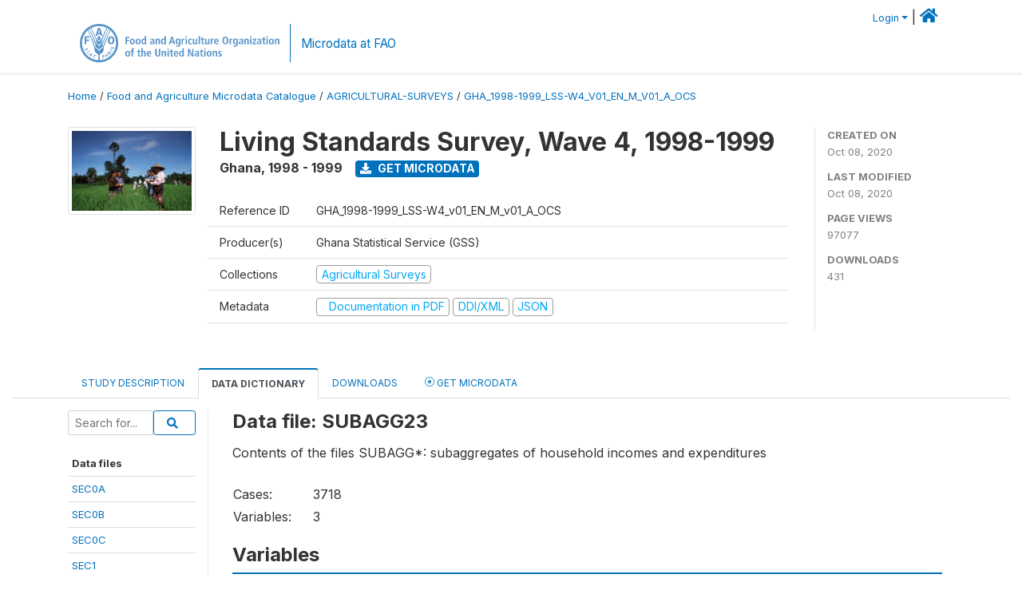

--- FILE ---
content_type: text/html; charset=UTF-8
request_url: https://microdata.fao.org/index.php/catalog/1465/data-dictionary/F331?file_name=SUBAGG23
body_size: 10349
content:
<!DOCTYPE html>
<html>

<head>
    <meta charset="utf-8">
<meta http-equiv="X-UA-Compatible" content="IE=edge">
<meta name="viewport" content="width=device-width, initial-scale=1">

<title>Ghana - Living Standards Survey, Wave 4, 1998-1999</title>

    
    <link rel="stylesheet" href="https://cdnjs.cloudflare.com/ajax/libs/font-awesome/5.15.4/css/all.min.css" integrity="sha512-1ycn6IcaQQ40/MKBW2W4Rhis/DbILU74C1vSrLJxCq57o941Ym01SwNsOMqvEBFlcgUa6xLiPY/NS5R+E6ztJQ==" crossorigin="anonymous" referrerpolicy="no-referrer" />
    <link rel="stylesheet" href="https://stackpath.bootstrapcdn.com/bootstrap/4.1.3/css/bootstrap.min.css" integrity="sha384-MCw98/SFnGE8fJT3GXwEOngsV7Zt27NXFoaoApmYm81iuXoPkFOJwJ8ERdknLPMO" crossorigin="anonymous">
    

<link rel="stylesheet" href="https://microdata.fao.org/themes/fam52/css/style.css?v2021-231">
<link rel="stylesheet" href="https://microdata.fao.org/themes/fam52/css/custom.css?v2021">
<link rel="stylesheet" href="https://microdata.fao.org/themes/fam52/css/home.css?v03212019">
<link rel="stylesheet" href="https://microdata.fao.org/themes/fam52/css/variables.css?v07042021">
<link rel="stylesheet" href="https://microdata.fao.org/themes/fam52/css/facets.css?v062021">
<link rel="stylesheet" href="https://microdata.fao.org/themes/fam52/css/catalog-tab.css?v07052021">
<link rel="stylesheet" href="https://microdata.fao.org/themes/fam52/css/catalog-card.css?v10102021-1">
<link rel="stylesheet" href="https://microdata.fao.org/themes/fam52/css/filter-action-bar.css?v14052021-3">

    <script src="//code.jquery.com/jquery-3.2.1.min.js"></script>
    <script src="https://cdnjs.cloudflare.com/ajax/libs/popper.js/1.14.3/umd/popper.min.js" integrity="sha384-ZMP7rVo3mIykV+2+9J3UJ46jBk0WLaUAdn689aCwoqbBJiSnjAK/l8WvCWPIPm49" crossorigin="anonymous"></script>
    <script src="https://stackpath.bootstrapcdn.com/bootstrap/4.1.3/js/bootstrap.min.js" integrity="sha384-ChfqqxuZUCnJSK3+MXmPNIyE6ZbWh2IMqE241rYiqJxyMiZ6OW/JmZQ5stwEULTy" crossorigin="anonymous"></script>

<script type="text/javascript">
    var CI = {'base_url': 'https://microdata.fao.org/index.php'};

    if (top.frames.length!=0) {
        top.location=self.document.location;
    }

    $(document).ready(function()  {
        /*global ajax error handler */
        $( document ).ajaxError(function(event, jqxhr, settings, exception) {
            if(jqxhr.status==401){
                window.location=CI.base_url+'/auth/login/?destination=catalog/';
            }
            else if (jqxhr.status>=500){
                alert(jqxhr.responseText);
            }
        });

    }); //end-document-ready

</script>

<script>
    // Show custom information in the remote data access section
    $(document).ready(function() {
        var idno = $(".study-idno").html().replace(/\s+/g, '');
        if (idno == "PER_2013-2022_INFFS_v01_EN_M_v01_A_ESS") {          // Peru
              
            const p1 = "aW52Z";
            const p2 = "W50YX";
            const p3 = "Jpb3NAc2VyZm9yLmdvYi5wZQ==";

            const email = atob(p1 + p2 + p3);          
            $(".remote-data-access").html("<h2>Data available from external repository</h2><p>For access to microdata, please contact:</p><div class='remote-access-link'><a href='mailto:"+email+"' target='_blank'>"+email+"</a></div>");   
        }   
        if (idno == "NPL_2014_NFI_v01_M_v01_A_ESS") {          // Nepal
              
            const p1 = "aW5mb";
            const p2 = "0Bmcn";
            const p3 = "RjLmdvdi5ucA==";

            const email = atob(p1 + p2 + p3);          
            $(".remote-data-access").html("<h2>Data available from external repository</h2><p>For access to microdata, please contact:</p><div class='remote-access-link'><a href='mailto:"+email+"' target='_blank'>"+email+"</a></div>");   
        }        
    });
</script>



    <script async src="https://www.googletagmanager.com/gtag/js?id=G-0ZMCRYB8EX"></script>
<script>
  window.dataLayer = window.dataLayer || [];
  function gtag(){dataLayer.push(arguments);}
  gtag('js', new Date());

  gtag('config', 'G-0ZMCRYB8EX');

  
  $(function() {
    $(document).ajaxSend(function(event, request, settings) {
        gtag('event', 'page_view', {
            page_path: settings.url
        })
    });

    //track file downloads
    $('.resources .download').on('click', function() {
        gtag('event', 'download', {
            'event_label': $(this).attr("title"),
            'event_category': $(this).attr("href"),
            'non_interaction': true
        });
    });

});
</script></head>

<body>
    
    <!-- site header -->
    <style>
.site-header .navbar-light .no-logo .navbar-brand--sitename {border:0px!important;margin-left:0px}
.site-header .navbar-light .no-logo .nada-site-title {font-size:18px;}
</style>

<header class="site-header">

        

    <div class="container">
         


<!--  /***** Login Bar Start *****/ -->
<div>
            <div class="col-12 mt-2 mb-2 wb-login-link login-bar">
            <div class="float-right">
            <div class="dropdown ml-auto">
                <a class="dropdown-toggle small" href="" id="dropdownMenuLink" data-toggle="dropdown" aria-haspopup="true" aria-expanded="false"><i class="fa fa-user-circle-o fa-lg"></i>Login</a>
                <div class="dropdown-menu dropdown-menu-right" aria-labelledby="dropdownMenuLink">
                    <a class="dropdown-item small" href="https://microdata.fao.org/index.php/auth/login">Login</a>
                </div>
                
                                |   <a href="http://www.fao.org/food-agriculture-microdata"><i class="fa fa-home" style="font-size:20px;"></i> </a>
            </div>
            </div>
        </div>

    </div>
<!-- /row -->
<!--  /***** Login Bar Close *****/ -->        <div class="row">
            <div class="col-12">
                <nav class="navbar navbar-expand-md navbar-light rounded navbar-toggleable-md wb-navbar ">

                                                            <div class="navbar-brand navbar-expand-md">
                        <div class="navbar-brand--logo ">
                            <a href="http://www.fao.org" class="g01v1-logo nada-logo " >
                                    
                                <img title="fao.org" src="https://microdata.fao.org/themes/fam52/images/fao-logo-en.svg" class="img-responsive">
                            </a>        
                    </div>
                        <div class="navbar-brand--sitename navbar-expand-md">
                            <div><a class="nada-site-title"  href="https://www.fao.org/food-agriculture-microdata">Microdata at FAO</a></div>
                                                    </div>
                    </div>
                    

                                                            
                    <!-- Start menus -->
                                        
                    <!-- Close Menus -->
                    <!-- Citations menu if required 
                    <div><a class="fas fa-book" href="https://microdata.fao.org/index.php/citations"> Citations</a></div>-->
                    <!-- Close Menus -->
                </nav>
                
            </div>
            
        </div>
        <!-- /row -->
        
    </div>
    
</header>

    
    <!-- page body -->
    <div class="wp-page-body container-fluid page-catalog catalog-data-dictionary-F331">

        <div class="body-content-wrap theme-nada-2">

            <!--breadcrumbs -->
            
            <div class="container">
                                                    <ol class="breadcrumb wb-breadcrumb">
                        	    <div class="breadcrumbs" xmlns:v="http://rdf.data-vocabulary.org/#">
           <span typeof="v:Breadcrumb">
                		         <a href="https://microdata.fao.org/index.php/" rel="v:url" property="v:title">Home</a> /
                        
       </span>
                  <span typeof="v:Breadcrumb">
                		         <a href="https://microdata.fao.org/index.php/catalog" rel="v:url" property="v:title">Food and Agriculture Microdata Catalogue</a> /
                        
       </span>
                  <span typeof="v:Breadcrumb">
                		         <a href="https://microdata.fao.org/index.php/catalog/agricultural-surveys" rel="v:url" property="v:title">AGRICULTURAL-SURVEYS</a> /
                        
       </span>
                  <span typeof="v:Breadcrumb">
        	         	         <a class="active" href="https://microdata.fao.org/index.php/catalog/1465" rel="v:url" property="v:title">GHA_1998-1999_LSS-W4_V01_EN_M_V01_A_OCS</a>
                        
       </span>
               </div>
                    </ol>
                            </div>
            <!-- /breadcrumbs -->
            
            
  
            <style>
.metadata-sidebar-container .nav .active{
	background:#e9ecef;		
}
.study-metadata-page .page-header .nav-tabs .active a {
	background: white;
	font-weight: bold;
	border-top: 2px solid #0071bc;
	border-left:1px solid gainsboro;
	border-right:1px solid gainsboro;
}

.study-info-content {
    font-size: 14px;
}

.study-subtitle{
	font-size:.7em;
	margin-bottom:10px;
}

.badge-outline{
	background:transparent;
	color:#03a9f4;
	border:1px solid #9e9e9e;
}
.study-header-right-bar span{
	display:block;
	margin-bottom:15px;
}
.study-header-right-bar{
	font-size:14px;
	color:gray;
}
.get-microdata-btn{
	font-size:14px;
}

.link-col .badge{
	font-size:14px;
	font-weight:normal;
	background:transparent;
	border:1px solid #9E9E9E;
	color:#03a9f4;
}

.link-col .badge:hover{
	background:#03a9f4;
	color:#ffffff;
}

.study-header-right-bar .stat{
	margin-bottom:10px;
	font-size:small;
}

.study-header-right-bar .stat .stat-label{
	font-weight:bold;
	text-transform:uppercase;
}

.field-metadata__table_description__ref_country .field-value,
.field-metadata__study_desc__study_info__nation .field-value{
	max-height:350px;
	overflow:auto;
}
.field-metadata__table_description__ref_country .field-value  ::-webkit-scrollbar,
.field-metadata__study_desc__study_info__nation .field-value ::-webkit-scrollbar {
  -webkit-appearance: none;
  width: 7px;
}

.field-metadata__table_description__ref_country .field-value  ::-webkit-scrollbar-thumb,
.field-metadata__study_desc__study_info__nation .field-value ::-webkit-scrollbar-thumb {
  border-radius: 4px;
  background-color: rgba(0, 0, 0, .5);
  box-shadow: 0 0 1px rgba(255, 255, 255, .5);
}
</style>


<div class="page-body-full study-metadata-page">
	<span 
		id="dataset-metadata-info" 
		data-repositoryid="agricultural-surveys"
		data-id="1465"
		data-idno="GHA_1998-1999_LSS-W4_v01_EN_M_v01_A_OCS"
	></span>

<div class="container-fluid page-header">
<div class="container">


<div class="row study-info">
					<div class="col-md-2">
			<div class="collection-thumb-container">
				<a href="https://microdata.fao.org/index.php/catalog/agricultural-surveys">
				<img  src="https://microdata.fao.org/files/images/ag_census.jpg?v=1602154358" class="mr-3 img-fluid img-thumbnail" alt="agricultural-surveys" title="Agricultural Surveys"/>
				</a>
			</div>		
		</div>
	
	<div class="col">
		
		<div>
		    <h1 class="mt-0 mb-1" id="dataset-title">
                <span>Living Standards Survey, Wave 4, 1998-1999</span>
                            </h1>
            <div class="clearfix">
		        <h6 class="sub-title float-left" id="dataset-sub-title"><span id="dataset-country">Ghana</span>, <span id="dataset-year">1998 - 1999</span></h6>
                                <a  
                    href="https://microdata.fao.org/index.php/catalog/1465/get-microdata" 
                    class="get-microdata-btn badge badge-primary wb-text-link-uppercase float-left ml-3" 
                    title="Get Microdata">					
                    <span class="fa fa-download"></span>
                    Get Microdata                </a>
                                
            </div>
		</div>

		<div class="row study-info-content">
		
            <div class="col pr-5">

                <div class="row mt-4 mb-2 pb-2  border-bottom">
                    <div class="col-md-2">
                        Reference ID                    </div>
                    <div class="col">
                        <div class="study-idno">
                            GHA_1998-1999_LSS-W4_v01_EN_M_v01_A_OCS                            
                        </div>
                    </div>
                </div>

                		
                                <div class="row mb-2 pb-2  border-bottom">
                    <div class="col-md-2">
                        Producer(s)                    </div>
                    <div class="col">
                        <div class="producers">
                            Ghana Statistical Service (GSS)                        </div>
                    </div>
                </div>
                                
                
                 
                <div class="row  border-bottom mb-2 pb-2 mt-2">
                    <div class="col-md-2">
                        Collections                    </div>
                    <div class="col">
                        <div class="collections link-col">           
                                                            <span class="collection">
                                    <a href="https://microdata.fao.org/index.php/collections/agricultural-surveys">
                                        <span class="badge badge-primary">Agricultural Surveys</span>
                                    </a>                                    
                                </span>
                                                    </div>
                    </div>
                </div>
                
                <div class="row border-bottom mb-2 pb-2 mt-2">
                    <div class="col-md-2">
                        Metadata                    </div>
                    <div class="col">
                        <div class="metadata">
                            <!--metadata-->
                            <span class="mr-2 link-col">
                                                                                                    <a class="download" href="https://microdata.fao.org/index.php/catalog/1465/pdf-documentation" title="Documentation in PDF" >
                                        <span class="badge badge-success"><i class="fa fa-file-pdf-o" aria-hidden="true"> </i> Documentation in PDF</span>
                                    </a>
                                                            
                                                                    <a class="download" href="https://microdata.fao.org/index.php/metadata/export/1465/ddi" title="DDI Codebook (2.5)">
                                        <span class="badge badge-primary"> DDI/XML</span>
                                    </a>
                                
                                <a class="download" href="https://microdata.fao.org/index.php/metadata/export/1465/json" title="JSON">
                                    <span class="badge badge-info">JSON</span>
                                </a>
                            </span>	
                            <!--end-metadata-->
                        </div>
                    </div>
                </div>

                
                	    </div>
	
	</div>

	</div>

    <div class="col-md-2 border-left">
		<!--right-->
		<div class="study-header-right-bar">
				<div class="stat">
					<div class="stat-label">Created on </div>
					<div class="stat-value">Oct 08, 2020</div>
				</div>

				<div class="stat">
					<div class="stat-label">Last modified </div>
					<div class="stat-value">Oct 08, 2020</div>
				</div>
				
									<div class="stat">
						<div class="stat-label">Page views </div>
						<div class="stat-value">97077</div>
					</div>
				
									<div class="stat">
						<div class="stat-label">Downloads </div>
						<div class="stat-value">431</div>
					</div>				
						</div>		
		<!--end-right-->
	</div>

</div>




<!-- Nav tabs -->
<ul class="nav nav-tabs wb-nav-tab-space flex-wrap" role="tablist">
								<li class="nav-item tab-description "  >
				<a href="https://microdata.fao.org/index.php/catalog/1465/study-description" class="nav-link wb-nav-link wb-text-link-uppercase " role="tab"  data-id="related-materials" >Study Description</a>
			</li>
										<li class="nav-item tab-data_dictionary active"  >
				<a href="https://microdata.fao.org/index.php/catalog/1465/data-dictionary" class="nav-link wb-nav-link wb-text-link-uppercase active" role="tab"  data-id="related-materials" >Data Dictionary</a>
			</li>
										<li class="nav-item tab-related_materials "  >
				<a href="https://microdata.fao.org/index.php/catalog/1465/related-materials" class="nav-link wb-nav-link wb-text-link-uppercase " role="tab"  data-id="related-materials" >Downloads</a>
			</li>
										<li class="nav-item nav-item-get-microdata tab-get_microdata " >
				<a href="https://microdata.fao.org/index.php/catalog/1465/get-microdata" class="nav-link wb-nav-link wb-text-link-uppercase " role="tab" data-id="related-materials" >
					<span class="get-microdata icon-da-remote"></span> Get Microdata				</a>
			</li>                            
										
	<!--review-->
	</ul>
<!-- end nav tabs -->
</div>
</div>



<div class="container study-metadata-body-content " >


<!-- tabs -->
<div id="tabs" class="study-metadata ui-tabs ui-widget ui-widget-content ui-corner-all study-tabs" >	
  
  <div id="tabs-1" aria-labelledby="ui-id-1" class="ui-tabs-panel ui-widget-content ui-corner-bottom" role="tabpanel" >
  	
        <div class="tab-body-no-sidebar-x"><style>
    .data-file-bg1 tr,.data-file-bg1 td {vertical-align: top;}
    .data-file-bg1 .col-1{width:100px;}
    .data-file-bg1 {margin-bottom:20px;}
    .var-info-panel{display:none;}
    .table-variable-list td{
        cursor:pointer;
    }
    
    .nada-list-group-item {
        position: relative;
        display: block;
        padding: 10px 15px;
        margin-bottom: -1px;
        background-color: #fff;
        border: 1px solid #ddd;
        border-left:0px;
        border-right:0px;
        font-size: small;
        border-bottom: 1px solid gainsboro;
        word-wrap: break-word;
        padding: 5px;
        padding-right: 10px;

    }

    .nada-list-group-title{
        font-weight:bold;
        border-top:0px;
    }

    .variable-groups-sidebar
    .nada-list-vgroup {
        padding-inline-start: 0px;
        font-size:small;
        list-style-type: none;
    }

    .nada-list-vgroup {
        list-style-type: none;
    }

    .nada-list-subgroup{
        padding-left:10px;
    }
    
    .table-variable-list .var-breadcrumb{
        display:none;
    }

    .nada-list-subgroup .nada-list-vgroup-item {
        padding-left: 24px;
        position: relative;
        list-style:none;
    }

    .nada-list-subgroup .nada-list-vgroup-item:before {
        position: absolute;
        font-family: 'FontAwesome';
        top: 0;
        left: 10px;
        content: "\f105";
    }
    .var-id {
        word-break: break-word!important;
        overflow-wrap: break-word!important;
    }

    .var-id {
        word-break: break-word!important;
        overflow-wrap: break-word!important;
    }

</style>

<div class="row">

    <div class="col-sm-2 col-md-2 col-lg-2 tab-sidebar hidden-sm-down sidebar-files">       

        <form method="get" action="https://microdata.fao.org/index.php/catalog/1465/search" class="dictionary-search">
        <div class="input-group input-group-sm">            
            <input type="text" name="vk" class="form-control" placeholder="Search for...">
            <span class="input-group-btn">
                <button class="btn btn-outline-primary btn-sm" type="submit"><i class="fa fa-search"></i></button>
            </span>
        </div>
        </form>
        
        <ul class="nada-list-group">
            <li class="nada-list-group-item nada-list-group-title">Data files</li>
                            <li class="nada-list-group-item">
                    <a href="https://microdata.fao.org/index.php/catalog/1465/data-dictionary/F158?file_name=SEC0A">SEC0A</a>
                </li>
                            <li class="nada-list-group-item">
                    <a href="https://microdata.fao.org/index.php/catalog/1465/data-dictionary/F159?file_name=SEC0B">SEC0B</a>
                </li>
                            <li class="nada-list-group-item">
                    <a href="https://microdata.fao.org/index.php/catalog/1465/data-dictionary/F160?file_name=SEC0C">SEC0C</a>
                </li>
                            <li class="nada-list-group-item">
                    <a href="https://microdata.fao.org/index.php/catalog/1465/data-dictionary/F161?file_name=SEC1">SEC1</a>
                </li>
                            <li class="nada-list-group-item">
                    <a href="https://microdata.fao.org/index.php/catalog/1465/data-dictionary/F163?file_name=SEC2A">SEC2A</a>
                </li>
                            <li class="nada-list-group-item">
                    <a href="https://microdata.fao.org/index.php/catalog/1465/data-dictionary/F165?file_name=SEC2B">SEC2B</a>
                </li>
                            <li class="nada-list-group-item">
                    <a href="https://microdata.fao.org/index.php/catalog/1465/data-dictionary/F167?file_name=SEC2C">SEC2C</a>
                </li>
                            <li class="nada-list-group-item">
                    <a href="https://microdata.fao.org/index.php/catalog/1465/data-dictionary/F169?file_name=SEC3A">SEC3A</a>
                </li>
                            <li class="nada-list-group-item">
                    <a href="https://microdata.fao.org/index.php/catalog/1465/data-dictionary/F171?file_name=SEC3B">SEC3B</a>
                </li>
                            <li class="nada-list-group-item">
                    <a href="https://microdata.fao.org/index.php/catalog/1465/data-dictionary/F173?file_name=SEC3C">SEC3C</a>
                </li>
                            <li class="nada-list-group-item">
                    <a href="https://microdata.fao.org/index.php/catalog/1465/data-dictionary/F175?file_name=SEC3D">SEC3D</a>
                </li>
                            <li class="nada-list-group-item">
                    <a href="https://microdata.fao.org/index.php/catalog/1465/data-dictionary/F177?file_name=SEC4A">SEC4A</a>
                </li>
                            <li class="nada-list-group-item">
                    <a href="https://microdata.fao.org/index.php/catalog/1465/data-dictionary/F179?file_name=SEC4B">SEC4B</a>
                </li>
                            <li class="nada-list-group-item">
                    <a href="https://microdata.fao.org/index.php/catalog/1465/data-dictionary/F182?file_name=SEC4C">SEC4C</a>
                </li>
                            <li class="nada-list-group-item">
                    <a href="https://microdata.fao.org/index.php/catalog/1465/data-dictionary/F184?file_name=SEC4D">SEC4D</a>
                </li>
                            <li class="nada-list-group-item">
                    <a href="https://microdata.fao.org/index.php/catalog/1465/data-dictionary/F185?file_name=SEC4E">SEC4E</a>
                </li>
                            <li class="nada-list-group-item">
                    <a href="https://microdata.fao.org/index.php/catalog/1465/data-dictionary/F187?file_name=SEC4F">SEC4F</a>
                </li>
                            <li class="nada-list-group-item">
                    <a href="https://microdata.fao.org/index.php/catalog/1465/data-dictionary/F189?file_name=SEC4G">SEC4G</a>
                </li>
                            <li class="nada-list-group-item">
                    <a href="https://microdata.fao.org/index.php/catalog/1465/data-dictionary/F191?file_name=SEC4H">SEC4H</a>
                </li>
                            <li class="nada-list-group-item">
                    <a href="https://microdata.fao.org/index.php/catalog/1465/data-dictionary/F193?file_name=SEC4J">SEC4J</a>
                </li>
                            <li class="nada-list-group-item">
                    <a href="https://microdata.fao.org/index.php/catalog/1465/data-dictionary/F195?file_name=SEC5">SEC5</a>
                </li>
                            <li class="nada-list-group-item">
                    <a href="https://microdata.fao.org/index.php/catalog/1465/data-dictionary/F197?file_name=SEC6">SEC6</a>
                </li>
                            <li class="nada-list-group-item">
                    <a href="https://microdata.fao.org/index.php/catalog/1465/data-dictionary/F199?file_name=SEC7">SEC7</a>
                </li>
                            <li class="nada-list-group-item">
                    <a href="https://microdata.fao.org/index.php/catalog/1465/data-dictionary/F202?file_name=SEC8A1">SEC8A1</a>
                </li>
                            <li class="nada-list-group-item">
                    <a href="https://microdata.fao.org/index.php/catalog/1465/data-dictionary/F204?file_name=SEC8A2">SEC8A2</a>
                </li>
                            <li class="nada-list-group-item">
                    <a href="https://microdata.fao.org/index.php/catalog/1465/data-dictionary/F206?file_name=SEC8A3">SEC8A3</a>
                </li>
                            <li class="nada-list-group-item">
                    <a href="https://microdata.fao.org/index.php/catalog/1465/data-dictionary/F208?file_name=SEC8B">SEC8B</a>
                </li>
                            <li class="nada-list-group-item">
                    <a href="https://microdata.fao.org/index.php/catalog/1465/data-dictionary/F210?file_name=SEC8C1">SEC8C1</a>
                </li>
                            <li class="nada-list-group-item">
                    <a href="https://microdata.fao.org/index.php/catalog/1465/data-dictionary/F213?file_name=SEC8C2">SEC8C2</a>
                </li>
                            <li class="nada-list-group-item">
                    <a href="https://microdata.fao.org/index.php/catalog/1465/data-dictionary/F215?file_name=SEC8D">SEC8D</a>
                </li>
                            <li class="nada-list-group-item">
                    <a href="https://microdata.fao.org/index.php/catalog/1465/data-dictionary/F217?file_name=SEC8E">SEC8E</a>
                </li>
                            <li class="nada-list-group-item">
                    <a href="https://microdata.fao.org/index.php/catalog/1465/data-dictionary/F220?file_name=SEC8F">SEC8F</a>
                </li>
                            <li class="nada-list-group-item">
                    <a href="https://microdata.fao.org/index.php/catalog/1465/data-dictionary/F223?file_name=SEC8G">SEC8G</a>
                </li>
                            <li class="nada-list-group-item">
                    <a href="https://microdata.fao.org/index.php/catalog/1465/data-dictionary/F225?file_name=SEC8H">SEC8H</a>
                </li>
                            <li class="nada-list-group-item">
                    <a href="https://microdata.fao.org/index.php/catalog/1465/data-dictionary/F227?file_name=SEC8HID">SEC8HID</a>
                </li>
                            <li class="nada-list-group-item">
                    <a href="https://microdata.fao.org/index.php/catalog/1465/data-dictionary/F228?file_name=SEC9A2">SEC9A2</a>
                </li>
                            <li class="nada-list-group-item">
                    <a href="https://microdata.fao.org/index.php/catalog/1465/data-dictionary/F229?file_name=SEC9A11">SEC9A11</a>
                </li>
                            <li class="nada-list-group-item">
                    <a href="https://microdata.fao.org/index.php/catalog/1465/data-dictionary/F230?file_name=SEC9A12">SEC9A12</a>
                </li>
                            <li class="nada-list-group-item">
                    <a href="https://microdata.fao.org/index.php/catalog/1465/data-dictionary/F231?file_name=SEC9B">SEC9B</a>
                </li>
                            <li class="nada-list-group-item">
                    <a href="https://microdata.fao.org/index.php/catalog/1465/data-dictionary/F232?file_name=SEC9B0">SEC9B0</a>
                </li>
                            <li class="nada-list-group-item">
                    <a href="https://microdata.fao.org/index.php/catalog/1465/data-dictionary/F233?file_name=SEC9C">SEC9C</a>
                </li>
                            <li class="nada-list-group-item">
                    <a href="https://microdata.fao.org/index.php/catalog/1465/data-dictionary/F235?file_name=SEC10A">SEC10A</a>
                </li>
                            <li class="nada-list-group-item">
                    <a href="https://microdata.fao.org/index.php/catalog/1465/data-dictionary/F237?file_name=SEC10B">SEC10B</a>
                </li>
                            <li class="nada-list-group-item">
                    <a href="https://microdata.fao.org/index.php/catalog/1465/data-dictionary/F238?file_name=SEC10C">SEC10C</a>
                </li>
                            <li class="nada-list-group-item">
                    <a href="https://microdata.fao.org/index.php/catalog/1465/data-dictionary/F240?file_name=SEC10D">SEC10D</a>
                </li>
                            <li class="nada-list-group-item">
                    <a href="https://microdata.fao.org/index.php/catalog/1465/data-dictionary/F242?file_name=SEC10E">SEC10E</a>
                </li>
                            <li class="nada-list-group-item">
                    <a href="https://microdata.fao.org/index.php/catalog/1465/data-dictionary/F243?file_name=SEC11A1">SEC11A1</a>
                </li>
                            <li class="nada-list-group-item">
                    <a href="https://microdata.fao.org/index.php/catalog/1465/data-dictionary/F244?file_name=SEC11A2">SEC11A2</a>
                </li>
                            <li class="nada-list-group-item">
                    <a href="https://microdata.fao.org/index.php/catalog/1465/data-dictionary/F245?file_name=SEC11B1">SEC11B1</a>
                </li>
                            <li class="nada-list-group-item">
                    <a href="https://microdata.fao.org/index.php/catalog/1465/data-dictionary/F246?file_name=SEC11B2">SEC11B2</a>
                </li>
                            <li class="nada-list-group-item">
                    <a href="https://microdata.fao.org/index.php/catalog/1465/data-dictionary/F248?file_name=SEC11C">SEC11C</a>
                </li>
                            <li class="nada-list-group-item">
                    <a href="https://microdata.fao.org/index.php/catalog/1465/data-dictionary/F250?file_name=SEC11D">SEC11D</a>
                </li>
                            <li class="nada-list-group-item">
                    <a href="https://microdata.fao.org/index.php/catalog/1465/data-dictionary/F251?file_name=SEC12A1">SEC12A1</a>
                </li>
                            <li class="nada-list-group-item">
                    <a href="https://microdata.fao.org/index.php/catalog/1465/data-dictionary/F252?file_name=SEC12A2">SEC12A2</a>
                </li>
                            <li class="nada-list-group-item">
                    <a href="https://microdata.fao.org/index.php/catalog/1465/data-dictionary/F254?file_name=SEC12B">SEC12B</a>
                </li>
                            <li class="nada-list-group-item">
                    <a href="https://microdata.fao.org/index.php/catalog/1465/data-dictionary/F256?file_name=SEC12C">SEC12C</a>
                </li>
                            <li class="nada-list-group-item">
                    <a href="https://microdata.fao.org/index.php/catalog/1465/data-dictionary/F257?file_name=AGG1">AGG1</a>
                </li>
                            <li class="nada-list-group-item">
                    <a href="https://microdata.fao.org/index.php/catalog/1465/data-dictionary/F258?file_name=AGG2">AGG2</a>
                </li>
                            <li class="nada-list-group-item">
                    <a href="https://microdata.fao.org/index.php/catalog/1465/data-dictionary/F259?file_name=AGG3">AGG3</a>
                </li>
                            <li class="nada-list-group-item">
                    <a href="https://microdata.fao.org/index.php/catalog/1465/data-dictionary/F260?file_name=AGG4">AGG4</a>
                </li>
                            <li class="nada-list-group-item">
                    <a href="https://microdata.fao.org/index.php/catalog/1465/data-dictionary/F261?file_name=AGG5">AGG5</a>
                </li>
                            <li class="nada-list-group-item">
                    <a href="https://microdata.fao.org/index.php/catalog/1465/data-dictionary/F262?file_name=AGG6">AGG6</a>
                </li>
                            <li class="nada-list-group-item">
                    <a href="https://microdata.fao.org/index.php/catalog/1465/data-dictionary/F263?file_name=AGG7">AGG7</a>
                </li>
                            <li class="nada-list-group-item">
                    <a href="https://microdata.fao.org/index.php/catalog/1465/data-dictionary/F264?file_name=AGG8">AGG8</a>
                </li>
                            <li class="nada-list-group-item">
                    <a href="https://microdata.fao.org/index.php/catalog/1465/data-dictionary/F265?file_name=AGG9">AGG9</a>
                </li>
                            <li class="nada-list-group-item">
                    <a href="https://microdata.fao.org/index.php/catalog/1465/data-dictionary/F266?file_name=AGG10">AGG10</a>
                </li>
                            <li class="nada-list-group-item">
                    <a href="https://microdata.fao.org/index.php/catalog/1465/data-dictionary/F267?file_name=AGG11">AGG11</a>
                </li>
                            <li class="nada-list-group-item">
                    <a href="https://microdata.fao.org/index.php/catalog/1465/data-dictionary/F268?file_name=AGG12">AGG12</a>
                </li>
                            <li class="nada-list-group-item">
                    <a href="https://microdata.fao.org/index.php/catalog/1465/data-dictionary/F269?file_name=EXP1">EXP1</a>
                </li>
                            <li class="nada-list-group-item">
                    <a href="https://microdata.fao.org/index.php/catalog/1465/data-dictionary/F270?file_name=EXP2">EXP2</a>
                </li>
                            <li class="nada-list-group-item">
                    <a href="https://microdata.fao.org/index.php/catalog/1465/data-dictionary/F271?file_name=EXP3">EXP3</a>
                </li>
                            <li class="nada-list-group-item">
                    <a href="https://microdata.fao.org/index.php/catalog/1465/data-dictionary/F272?file_name=EXP4">EXP4</a>
                </li>
                            <li class="nada-list-group-item">
                    <a href="https://microdata.fao.org/index.php/catalog/1465/data-dictionary/F273?file_name=EXP5">EXP5</a>
                </li>
                            <li class="nada-list-group-item">
                    <a href="https://microdata.fao.org/index.php/catalog/1465/data-dictionary/F274?file_name=EXP6">EXP6</a>
                </li>
                            <li class="nada-list-group-item">
                    <a href="https://microdata.fao.org/index.php/catalog/1465/data-dictionary/F275?file_name=EXP7">EXP7</a>
                </li>
                            <li class="nada-list-group-item">
                    <a href="https://microdata.fao.org/index.php/catalog/1465/data-dictionary/F276?file_name=EXP8">EXP8</a>
                </li>
                            <li class="nada-list-group-item">
                    <a href="https://microdata.fao.org/index.php/catalog/1465/data-dictionary/F277?file_name=EXP9">EXP9</a>
                </li>
                            <li class="nada-list-group-item">
                    <a href="https://microdata.fao.org/index.php/catalog/1465/data-dictionary/F278?file_name=EXP10">EXP10</a>
                </li>
                            <li class="nada-list-group-item">
                    <a href="https://microdata.fao.org/index.php/catalog/1465/data-dictionary/F279?file_name=EXP11">EXP11</a>
                </li>
                            <li class="nada-list-group-item">
                    <a href="https://microdata.fao.org/index.php/catalog/1465/data-dictionary/F280?file_name=EXP12">EXP12</a>
                </li>
                            <li class="nada-list-group-item">
                    <a href="https://microdata.fao.org/index.php/catalog/1465/data-dictionary/F282?file_name=EXP13">EXP13</a>
                </li>
                            <li class="nada-list-group-item">
                    <a href="https://microdata.fao.org/index.php/catalog/1465/data-dictionary/F283?file_name=EXP14">EXP14</a>
                </li>
                            <li class="nada-list-group-item">
                    <a href="https://microdata.fao.org/index.php/catalog/1465/data-dictionary/F284?file_name=EXP15">EXP15</a>
                </li>
                            <li class="nada-list-group-item">
                    <a href="https://microdata.fao.org/index.php/catalog/1465/data-dictionary/F285?file_name=EXP16">EXP16</a>
                </li>
                            <li class="nada-list-group-item">
                    <a href="https://microdata.fao.org/index.php/catalog/1465/data-dictionary/F286?file_name=EXP17">EXP17</a>
                </li>
                            <li class="nada-list-group-item">
                    <a href="https://microdata.fao.org/index.php/catalog/1465/data-dictionary/F287?file_name=EXP18">EXP18</a>
                </li>
                            <li class="nada-list-group-item">
                    <a href="https://microdata.fao.org/index.php/catalog/1465/data-dictionary/F288?file_name=EXP19">EXP19</a>
                </li>
                            <li class="nada-list-group-item">
                    <a href="https://microdata.fao.org/index.php/catalog/1465/data-dictionary/F289?file_name=EXP20">EXP20</a>
                </li>
                            <li class="nada-list-group-item">
                    <a href="https://microdata.fao.org/index.php/catalog/1465/data-dictionary/F290?file_name=EXP21">EXP21</a>
                </li>
                            <li class="nada-list-group-item">
                    <a href="https://microdata.fao.org/index.php/catalog/1465/data-dictionary/F291?file_name=INC1">INC1</a>
                </li>
                            <li class="nada-list-group-item">
                    <a href="https://microdata.fao.org/index.php/catalog/1465/data-dictionary/F292?file_name=INC2">INC2</a>
                </li>
                            <li class="nada-list-group-item">
                    <a href="https://microdata.fao.org/index.php/catalog/1465/data-dictionary/F293?file_name=INC3">INC3</a>
                </li>
                            <li class="nada-list-group-item">
                    <a href="https://microdata.fao.org/index.php/catalog/1465/data-dictionary/F294?file_name=INC4">INC4</a>
                </li>
                            <li class="nada-list-group-item">
                    <a href="https://microdata.fao.org/index.php/catalog/1465/data-dictionary/F295?file_name=INC5">INC5</a>
                </li>
                            <li class="nada-list-group-item">
                    <a href="https://microdata.fao.org/index.php/catalog/1465/data-dictionary/F296?file_name=INC6">INC6</a>
                </li>
                            <li class="nada-list-group-item">
                    <a href="https://microdata.fao.org/index.php/catalog/1465/data-dictionary/F297?file_name=INC7">INC7</a>
                </li>
                            <li class="nada-list-group-item">
                    <a href="https://microdata.fao.org/index.php/catalog/1465/data-dictionary/F298?file_name=INC8">INC8</a>
                </li>
                            <li class="nada-list-group-item">
                    <a href="https://microdata.fao.org/index.php/catalog/1465/data-dictionary/F299?file_name=INC9">INC9</a>
                </li>
                            <li class="nada-list-group-item">
                    <a href="https://microdata.fao.org/index.php/catalog/1465/data-dictionary/F300?file_name=INC10">INC10</a>
                </li>
                            <li class="nada-list-group-item">
                    <a href="https://microdata.fao.org/index.php/catalog/1465/data-dictionary/F301?file_name=INC11">INC11</a>
                </li>
                            <li class="nada-list-group-item">
                    <a href="https://microdata.fao.org/index.php/catalog/1465/data-dictionary/F302?file_name=INC12">INC12</a>
                </li>
                            <li class="nada-list-group-item">
                    <a href="https://microdata.fao.org/index.php/catalog/1465/data-dictionary/F303?file_name=INC13">INC13</a>
                </li>
                            <li class="nada-list-group-item">
                    <a href="https://microdata.fao.org/index.php/catalog/1465/data-dictionary/F304?file_name=INC14">INC14</a>
                </li>
                            <li class="nada-list-group-item">
                    <a href="https://microdata.fao.org/index.php/catalog/1465/data-dictionary/F305?file_name=INC15">INC15</a>
                </li>
                            <li class="nada-list-group-item">
                    <a href="https://microdata.fao.org/index.php/catalog/1465/data-dictionary/F306?file_name=INC16">INC16</a>
                </li>
                            <li class="nada-list-group-item">
                    <a href="https://microdata.fao.org/index.php/catalog/1465/data-dictionary/F307?file_name=POV_GH">POV_GH</a>
                </li>
                            <li class="nada-list-group-item">
                    <a href="https://microdata.fao.org/index.php/catalog/1465/data-dictionary/F309?file_name=SUBAGG1">SUBAGG1</a>
                </li>
                            <li class="nada-list-group-item">
                    <a href="https://microdata.fao.org/index.php/catalog/1465/data-dictionary/F310?file_name=SUBAGG2">SUBAGG2</a>
                </li>
                            <li class="nada-list-group-item">
                    <a href="https://microdata.fao.org/index.php/catalog/1465/data-dictionary/F311?file_name=SUBAGG3">SUBAGG3</a>
                </li>
                            <li class="nada-list-group-item">
                    <a href="https://microdata.fao.org/index.php/catalog/1465/data-dictionary/F312?file_name=SUBAGG4">SUBAGG4</a>
                </li>
                            <li class="nada-list-group-item">
                    <a href="https://microdata.fao.org/index.php/catalog/1465/data-dictionary/F313?file_name=SUBAGG5">SUBAGG5</a>
                </li>
                            <li class="nada-list-group-item">
                    <a href="https://microdata.fao.org/index.php/catalog/1465/data-dictionary/F314?file_name=SUBAGG6">SUBAGG6</a>
                </li>
                            <li class="nada-list-group-item">
                    <a href="https://microdata.fao.org/index.php/catalog/1465/data-dictionary/F315?file_name=SUBAGG7">SUBAGG7</a>
                </li>
                            <li class="nada-list-group-item">
                    <a href="https://microdata.fao.org/index.php/catalog/1465/data-dictionary/F316?file_name=SUBAGG8">SUBAGG8</a>
                </li>
                            <li class="nada-list-group-item">
                    <a href="https://microdata.fao.org/index.php/catalog/1465/data-dictionary/F317?file_name=SUBAGG9">SUBAGG9</a>
                </li>
                            <li class="nada-list-group-item">
                    <a href="https://microdata.fao.org/index.php/catalog/1465/data-dictionary/F318?file_name=SUBAGG10">SUBAGG10</a>
                </li>
                            <li class="nada-list-group-item">
                    <a href="https://microdata.fao.org/index.php/catalog/1465/data-dictionary/F319?file_name=SUBAGG11">SUBAGG11</a>
                </li>
                            <li class="nada-list-group-item">
                    <a href="https://microdata.fao.org/index.php/catalog/1465/data-dictionary/F320?file_name=SUBAGG12">SUBAGG12</a>
                </li>
                            <li class="nada-list-group-item">
                    <a href="https://microdata.fao.org/index.php/catalog/1465/data-dictionary/F321?file_name=SUBAGG13">SUBAGG13</a>
                </li>
                            <li class="nada-list-group-item">
                    <a href="https://microdata.fao.org/index.php/catalog/1465/data-dictionary/F322?file_name=SUBAGG14">SUBAGG14</a>
                </li>
                            <li class="nada-list-group-item">
                    <a href="https://microdata.fao.org/index.php/catalog/1465/data-dictionary/F323?file_name=SUBAGG15">SUBAGG15</a>
                </li>
                            <li class="nada-list-group-item">
                    <a href="https://microdata.fao.org/index.php/catalog/1465/data-dictionary/F324?file_name=SUBAGG16">SUBAGG16</a>
                </li>
                            <li class="nada-list-group-item">
                    <a href="https://microdata.fao.org/index.php/catalog/1465/data-dictionary/F325?file_name=SUBAGG17">SUBAGG17</a>
                </li>
                            <li class="nada-list-group-item">
                    <a href="https://microdata.fao.org/index.php/catalog/1465/data-dictionary/F326?file_name=SUBAGG18">SUBAGG18</a>
                </li>
                            <li class="nada-list-group-item">
                    <a href="https://microdata.fao.org/index.php/catalog/1465/data-dictionary/F327?file_name=SUBAGG19">SUBAGG19</a>
                </li>
                            <li class="nada-list-group-item">
                    <a href="https://microdata.fao.org/index.php/catalog/1465/data-dictionary/F328?file_name=SUBAGG20">SUBAGG20</a>
                </li>
                            <li class="nada-list-group-item">
                    <a href="https://microdata.fao.org/index.php/catalog/1465/data-dictionary/F329?file_name=SUBAGG21">SUBAGG21</a>
                </li>
                            <li class="nada-list-group-item">
                    <a href="https://microdata.fao.org/index.php/catalog/1465/data-dictionary/F330?file_name=SUBAGG22">SUBAGG22</a>
                </li>
                            <li class="nada-list-group-item">
                    <a href="https://microdata.fao.org/index.php/catalog/1465/data-dictionary/F331?file_name=SUBAGG23">SUBAGG23</a>
                </li>
                            <li class="nada-list-group-item">
                    <a href="https://microdata.fao.org/index.php/catalog/1465/data-dictionary/F332?file_name=SUBAGG24">SUBAGG24</a>
                </li>
                            <li class="nada-list-group-item">
                    <a href="https://microdata.fao.org/index.php/catalog/1465/data-dictionary/F333?file_name=SUBAGG25">SUBAGG25</a>
                </li>
                            <li class="nada-list-group-item">
                    <a href="https://microdata.fao.org/index.php/catalog/1465/data-dictionary/F334?file_name=SUBAGG26">SUBAGG26</a>
                </li>
                            <li class="nada-list-group-item">
                    <a href="https://microdata.fao.org/index.php/catalog/1465/data-dictionary/F335?file_name=SUBAGG27">SUBAGG27</a>
                </li>
                            <li class="nada-list-group-item">
                    <a href="https://microdata.fao.org/index.php/catalog/1465/data-dictionary/F336?file_name=SUBAGG28">SUBAGG28</a>
                </li>
                            <li class="nada-list-group-item">
                    <a href="https://microdata.fao.org/index.php/catalog/1465/data-dictionary/F337?file_name=SUBAGG29">SUBAGG29</a>
                </li>
                            <li class="nada-list-group-item">
                    <a href="https://microdata.fao.org/index.php/catalog/1465/data-dictionary/F338?file_name=SUBAGG30">SUBAGG30</a>
                </li>
                            <li class="nada-list-group-item">
                    <a href="https://microdata.fao.org/index.php/catalog/1465/data-dictionary/F339?file_name=SUBAGG31">SUBAGG31</a>
                </li>
                            <li class="nada-list-group-item">
                    <a href="https://microdata.fao.org/index.php/catalog/1465/data-dictionary/F340?file_name=SUBAGG32">SUBAGG32</a>
                </li>
                            <li class="nada-list-group-item">
                    <a href="https://microdata.fao.org/index.php/catalog/1465/data-dictionary/F341?file_name=SUBAGG33">SUBAGG33</a>
                </li>
                            <li class="nada-list-group-item">
                    <a href="https://microdata.fao.org/index.php/catalog/1465/data-dictionary/F342?file_name=SUBAGG34">SUBAGG34</a>
                </li>
                            <li class="nada-list-group-item">
                    <a href="https://microdata.fao.org/index.php/catalog/1465/data-dictionary/F343?file_name=SUBAGG35">SUBAGG35</a>
                </li>
                            <li class="nada-list-group-item">
                    <a href="https://microdata.fao.org/index.php/catalog/1465/data-dictionary/F344?file_name=SUBAGG36">SUBAGG36</a>
                </li>
                            <li class="nada-list-group-item">
                    <a href="https://microdata.fao.org/index.php/catalog/1465/data-dictionary/F345?file_name=SUBAGG37">SUBAGG37</a>
                </li>
                            <li class="nada-list-group-item">
                    <a href="https://microdata.fao.org/index.php/catalog/1465/data-dictionary/F346?file_name=SUBAGG38">SUBAGG38</a>
                </li>
                            <li class="nada-list-group-item">
                    <a href="https://microdata.fao.org/index.php/catalog/1465/data-dictionary/F347?file_name=SUBAGG39">SUBAGG39</a>
                </li>
                            <li class="nada-list-group-item">
                    <a href="https://microdata.fao.org/index.php/catalog/1465/data-dictionary/F348?file_name=SUBAGG40">SUBAGG40</a>
                </li>
                    </ul>

        
    </div>

    <div class="col-sm-10 col-md-10 col-lg-10 wb-border-left tab-body body-files">

        <div class="container-fluid" id="datafile-container">        
            <h4>Data file: SUBAGG23</h4>
            
                            <p>Contents of the files SUBAGG*: subaggregates of household incomes and expenditures</p>
                    
            <table class="data-file-bg1">
                                <tr>
                    <td style="width:100px;">Cases: </td>
                    <td>3718</td>
                </tr>
                                
                                <tr>
                    <td>Variables: </td>
                    <td>3</td>
                </tr>
                
                
                
            </table>
            
        </div>

        
        <div class="container-fluid variables-container" id="variables-container">
            <h4>Variables</h4>
            
                        <div class="container-fluid table-variable-list data-dictionary ">
                                                        <div class="row var-row " >
                    <div class="icon-toggle"><i class="collapased_ fa fa-angle-down" aria-hidden="true"></i><i class="expanded_ fa fa-angle-up" aria-hidden="true"></i></div>            
                        <div class="col-md-3">
                            <div class="var-td p-1">
                            <a class="var-id text-break" id="02d58d2e838f38619b425aeccb95e64b" href="https://microdata.fao.org/index.php/catalog/1465/variable/F331/V4458?name=clust">clust</a>
                            </div>
                        </div>
                        <div class="col">
                            <div class="p-1 pr-3">
                                <a class="var-id" id="02d58d2e838f38619b425aeccb95e64b" href="https://microdata.fao.org/index.php/catalog/1465/variable/F331/V4458?name=clust">
                                    Enumeration Area number                                </a>
                            </div>                            
                        </div>                    
                    </div>
                    <div class="row var-info-panel" id="pnl-02d58d2e838f38619b425aeccb95e64b">
                        <div class="panel-td p-4"></div>
                    </div>                
                                                        <div class="row var-row " >
                    <div class="icon-toggle"><i class="collapased_ fa fa-angle-down" aria-hidden="true"></i><i class="expanded_ fa fa-angle-up" aria-hidden="true"></i></div>            
                        <div class="col-md-3">
                            <div class="var-td p-1">
                            <a class="var-id text-break" id="927a22abf05d0aed96b1b33fa2fbe92a" href="https://microdata.fao.org/index.php/catalog/1465/variable/F331/V4459?name=nh">nh</a>
                            </div>
                        </div>
                        <div class="col">
                            <div class="p-1 pr-3">
                                <a class="var-id" id="927a22abf05d0aed96b1b33fa2fbe92a" href="https://microdata.fao.org/index.php/catalog/1465/variable/F331/V4459?name=nh">
                                    Household ID                                </a>
                            </div>                            
                        </div>                    
                    </div>
                    <div class="row var-info-panel" id="pnl-927a22abf05d0aed96b1b33fa2fbe92a">
                        <div class="panel-td p-4"></div>
                    </div>                
                                                        <div class="row var-row " >
                    <div class="icon-toggle"><i class="collapased_ fa fa-angle-down" aria-hidden="true"></i><i class="expanded_ fa fa-angle-up" aria-hidden="true"></i></div>            
                        <div class="col-md-3">
                            <div class="var-td p-1">
                            <a class="var-id text-break" id="db91dcadd05dece6e02e81be0517e4ec" href="https://microdata.fao.org/index.php/catalog/1465/variable/F331/V4460?name=expcrop">expcrop</a>
                            </div>
                        </div>
                        <div class="col">
                            <div class="p-1 pr-3">
                                <a class="var-id" id="db91dcadd05dece6e02e81be0517e4ec" href="https://microdata.fao.org/index.php/catalog/1465/variable/F331/V4460?name=expcrop">
                                    Expenditure on crop input                                </a>
                            </div>                            
                        </div>                    
                    </div>
                    <div class="row var-info-panel" id="pnl-db91dcadd05dece6e02e81be0517e4ec">
                        <div class="panel-td p-4"></div>
                    </div>                
                            </div>

            <div class="row">
                <div class="col-md-3">
                    Total: 3                </div>
                <div class="col-md-9">
                    <div class="pagination float-right">
                                            </div>
                </div>
            </div>
        </div>

    </div>
</div>

<script type="application/javascript">
    $(document).ready(function () {

        //show/hide variable info
        $(document.body).on("click",".data-dictionary .var-row", function(){
            var variable=$(this).find(".var-id");
            if(variable){
                get_variable(variable);
            }
            return false;
        });

    });

    function get_variable(var_obj)
    {
        var i18n={
		'js_loading':"Loading, please wait...",
        };
        
        //panel id
        var pnl="#pnl-"+var_obj.attr("id");
        var pnl_body=$(pnl).find(".panel-td");

        //collapse
        if ($(var_obj).closest(".var-row").is(".pnl-active")){
            $(var_obj).closest(".var-row").toggleClass("pnl-active");
            $(pnl).hide();
            return;
        }

        //hide any open panels
        $('.data-dictionary .var-info-panel').hide();

        //unset any active panels
        $(".data-dictionary .var-row").removeClass("pnl-active");

        //error handler
        variable_error_handler(pnl_body);

        $(pnl).show();
        $(var_obj).closest(".var-row").toggleClass("pnl-active");
        $(pnl_body).html('<i class="fa fa-spinner fa-pulse fa-2x fa-fw"></i> '+ i18n.js_loading);
        $(pnl_body).load(var_obj.attr("href")+'&ajax=true', function(){
            var fooOffset = jQuery('.pnl-active').offset(),
                destination = fooOffset.top;
            $('html,body').animate({scrollTop: destination-50}, 500);
        })
    }


    //show/hide resource
    function toggle_resource(element_id){
        $("#"+element_id).toggle();
    }

    function variable_error_handler(pnl)
    {
        $.ajaxSetup({
            error:function(XHR,e)	{
                $(pnl).html('<div class="error">'+XHR.responseText+'</div>');
            }
        });
    }

</script></div>
    
	<div class="mt-5">                
            <a class="btn btn-sm btn-secondary" href="https://microdata.fao.org/index.php/catalog"><i class="fas fa-arrow-circle-left"></i> Back to Catalog</a>
        </div>
  </div>
</div>
<!-- end-tabs-->    
   </div> 
</div>


<!--survey summary resources-->
<script type="text/javascript">
	function toggle_resource(element_id){
		$("#"+element_id).parent(".resource").toggleClass("active");
		$("#"+element_id).toggle();
	}
	
	$(document).ready(function () { 
		bind_behaviours();
		
		$(".show-datafiles").click(function(){
			$(".data-files .hidden").removeClass("hidden");
			$(".show-datafiles").hide();
			return false;
		});

		//setup bootstrap scrollspy
		$("body").attr('data-spy', 'scroll');
		$("body").attr('data-target', '#dataset-metadata-sidebar');
		$("body").attr('data-offset', '0');
		$("body").scrollspy('refresh');

	});	
	
	function bind_behaviours() {
		//show variable info by id
		$(".resource-info").unbind('click');
		$(".resource-info").click(function(){
			if($(this).attr("id")!=''){
				toggle_resource('info_'+$(this).attr("id"));
			}
			return false;
		});			
	}
</script>        </div>
        
    </div>
 
    <!-- page footer -->
    
    <!-- Footer -->

    <footer>
      <div class="container">
         <div class="row">
          <div class="col-sm-12 col-md-7 d-block logo"><a href="http://www.fao.org/home/en/" ><img alt="Food and Agriculture Organization of the United Nations" title="Food and Agriculture Organization of the United Nations" src="/images/fao-logo-sdg.svg" /></a></div>
          <div class="col-sm-12 col-md-5 join-us d-block"><div id="c710344" class="csc-default" ><h4 class="section-title">FOLLOW US ON</h4>

<ul class="list-inline social-icons"> 
<li class="list-inline-item"><a href="http://www.facebook.com/pages/Food-and-Agriculture-Organization-of-the-United-Nations-FAO/46370758585?ref=mf" alt="facebook" title="facebook" target="_blank"><img src="/images/social-icons/social-icon-facebook.svg?sfvrsn=b87ff153_3" alt="icon-facebook" title="social-icon-facebook" data-displaymode="Original"></a>
 </li><li class="list-inline-item"><a href="https://www.flickr.com/photos/faonews/albums/" alt="flickr" title="flickr" target="_blank"><img src="/images/social-icons/social-icon-flickr.svg?sfvrsn=67ac8c4d_3" alt="icon-flickr" title="social-icon-flickr" data-displaymode="Original"></a>
 </li><li class="list-inline-item"><a href="https://instagram.com/fao" alt="instagram" title="instagram" target="_blank"><img src="/images/social-icons/social-icon-instagram.svg?sfvrsn=a778452f_3" alt="icon-instagram" title="social-icon-instagram" data-displaymode="Original"></a>

 </li><li class="list-inline-item"><a href="http://www.linkedin.com/company/fao" alt="linkedin" title="linkedin" target="_blank"><img src="/images/social-icons/social-icon-linkedin.svg?sfvrsn=1025492c_3" alt="icon-linkedin" title="social-icon-linkedin" data-displaymode="Original"></a>
 </li><li class="list-inline-item"><a href="#" alt="rss" title="rss" target="_blank"><img src="/images/social-icons/social-icon-rss.svg?sfvrsn=2af5e01a_3" alt="icon-rss" title="social-icon-rss" data-displaymode="Original"></a>
 </li><li class="list-inline-item"><a href="http://www.slideshare.net/FAOoftheUN" alt="slideshare" title="slideshare" target="_blank"><img src="/images/social-icons/social-icon-slideshare.svg?sfvrsn=1ec90047_3" alt="icon-slideshare" title="social-icon-slideshare" data-displaymode="Original"></a>
 </li><li class="list-inline-item"><a href="https://soundcloud.com/unfao" alt="soundcloud" title="soundcloud" target="_blank"><img src="/images/social-icons/social-icon-soundcloud.svg?sfvrsn=26e63892_3" alt="icon-soundcloud" title="social-icon-soundcloud" data-displaymode="Original"></a>
 </li><li class="list-inline-item"><a href="https://www.tiktok.com/@fao" alt="tiktok" title="tiktok" target="_blank"><img src="/images/social-icons/social-icon-tiktok.svg?sfvrsn=b2228fd0_3" alt="icon-tiktok" title="social-icon-tiktok" data-displaymode="Original"></a>
 </li><li class="list-inline-item"><a href="https://www.toutiao.com/c/user/token/MS4wLjABAAAAddfBLLYL2GZzXAetR_paFVV1-M4fdAWpUxiROxuOpl7pDGuXLCGfYg_VOogU135J/" alt="tuotiao" title="tuotiao" target="_blank"><img src="/images/social-icons/social-icon-tuotiao.svg?sfvrsn=1883ae3_3" alt="icon-tuotiao" title="social-icon-tuotiao" data-displaymode="Original"></a>
 </li><li class="list-inline-item"><a href="https://twitter.com/FAO" alt="twitter" title="twitter" target="_blank"><img src="/images/social-icons/social-icon-twitter.svg?sfvrsn=c68bb7c2_3" alt="icon-twitter" title="social-icon-twitter" data-displaymode="Original"></a>
 </li><li class="list-inline-item"><a href="#" alt="wechat" title="wechat" target="_blank"><img src="/images/social-icons/social-icon-wechat.svg?sfvrsn=cd28c1ee_3" alt="icon-wechat" title="social-icon-wechat" data-displaymode="Original"></a>
 </li><li class="list-inline-item"><a href="http://www.weibo.com/unfao?from=myfollow_all" alt="weibo" title="weibo" target="_blank"><img src="/images/social-icons/social-icon-weibo.svg?sfvrsn=7b5b0403_3" alt="icon-weibo" title="social-icon-weibo" data-displaymode="Original"></a>
 </li><li class="list-inline-item"><a href="http://www.youtube.com/user/FAOoftheUN" alt="youtube" title="youtube" target="_blank"><img src="/images/social-icons/social-icon-youtube.svg?sfvrsn=94de1814_3" alt="icon-youtube" title="social-icon-youtube" data-displaymode="Original"></a>
 </li></ul></div></div>
        </div>

         <div class="row">
           <div class="col-sm-12 col-md-7 links"><div id="c715343" class="csc-default" ><div class="tx-jfmulticontent-pi1">
		
<div class="subcolumns equalize">
	<ul class="list-inline">
	<li class="list-inline-item">
	<div class="c50l"><div class="subcl"><div id="c765609" class="csc-default" ><div class="csc-header csc-header-n1"><h5 class="csc-firstHeader"><a href="http://www.fao.org/about/org-chart/en/" target="_top" >FAO Organizational Chart</a></h5></div></div></div></div>
	</li>
	<li class="list-inline-item" style="margin-left:0px;">
	<div class="c50l"><div class="subc"><div id="c715342" class="csc-default" ><div class="tx-dynalist-pi1">
		<div class="btn-group dropup">
<button type="button" class="btn btn-secondary dropdown-toggle" data-toggle="dropdown" aria-haspopup="true" aria-expanded="false">Worldwide Offices</button>
<div class="dropdown-menu"><a href="http://www.fao.org/africa/en/" class="dropdown-item" id="m_100835">Regional Office for Africa</a><a href="http://www.fao.org/asiapacific/en/" class="dropdown-item" id="m_100837">Regional Office for Asia and the Pacific</a><a href="http://www.fao.org/europe/en/" class="dropdown-item" id="m_100838">Regional Office for Europe and Central Asia</a><a href="http://www.fao.org/americas/en/" class="dropdown-item" id="m_100839">Regional Office for Latin America and the Caribbean</a><a href="http://www.fao.org/neareast/en/" class="dropdown-item" id="m_100840">Regional Office for the Near East and North Africa</a><a href="http://www.fao.org/about/who-we-are/worldwide-offices/en/#c207632" class="dropdown-item" id="m_100841">Country Offices</a></div>
</div>
	</div>
	</div></div></div>
	</li>
	</ul>
	
	<div ><div class="subcr"></div></div>
	
</div>

	</div>
	</div>
    <div ><ul><li><a href="http://www.fao.org/employment/home/en/" target="_top" >Jobs</a></li>|<li><a href="http://fao.org/contact-us/en/" target="_top" >Contact us</a></li>|<li><a href="http://fao.org/contact-us/terms/en/" target="_top" >Terms and Conditions</a></li>|<li><a href="http://fao.org/contact-us/scam-alert/en/" target="_top" >Scam Alert</a></li>|<li><a href="http://fao.org/contact-us/report-fraud/en/" target="_top" >Report Misconduct</a></li></ul></div></div>
           <div class="col-sm-12 col-md-5 d-block store-box-container"><div id="c711175" class="csc-default" ><h4 class="section-title">Download our App</h4>

<ul class="list-inline">
    <li class="list-inline-item">
        <a href="http://itunes.apple.com/us/app/faonow/id877618174?ls=1&amp;mt=8" target="_blank">
            <div class="store-box apple"></div>
        </a>
    </li>
    <li class="list-inline-item">
        <a href="https://play.google.com/store/apps/details?id=org.fao.mobile" target="_blank">
            <div class="store-box google"></div>
        </a>
    </li>
</ul></div><a href="http://www.fao.org/contact-us/terms/en/" ><div class="copyright">© FAO&nbsp;2026</div></a></div>
        </div> 
      </div>
      
    </footer>    <!-- End footer top section -->

    </body>

</html>